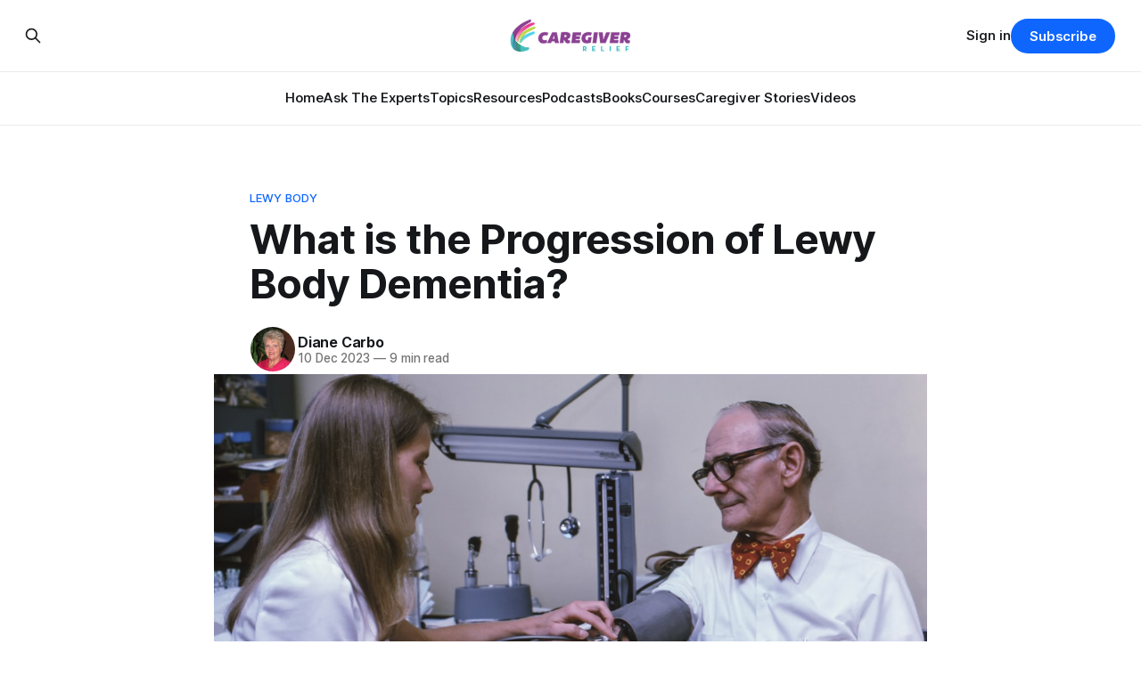

--- FILE ---
content_type: text/html; charset=utf-8
request_url: https://www.caregiverrelief.com/what-is-the-progression-of-lewy-body-dementia/
body_size: 14995
content:
<!DOCTYPE html>
<html lang="en">
<head>

    <title>What is the Progression of Lewy Body Dementia?</title>
    <meta charset="utf-8">
    <meta name="viewport" content="width=device-width, initial-scale=1.0">
    
    <link rel="preload" as="style" href="https://www.caregiverrelief.com/assets/built/screen.css?v=cad627f4ca">
    <link rel="preload" as="script" href="https://www.caregiverrelief.com/assets/built/source.js?v=cad627f4ca">
    
    <link rel="preload" as="font" type="font/woff2" href="https://www.caregiverrelief.com/assets/fonts/inter-roman.woff2?v=cad627f4ca" crossorigin="anonymous">
<style>
    @font-face {
        font-family: "Inter";
        font-style: normal;
        font-weight: 100 900;
        font-display: optional;
        src: url(https://www.caregiverrelief.com/assets/fonts/inter-roman.woff2?v=cad627f4ca) format("woff2");
        unicode-range: U+0000-00FF, U+0131, U+0152-0153, U+02BB-02BC, U+02C6, U+02DA, U+02DC, U+0304, U+0308, U+0329, U+2000-206F, U+2074, U+20AC, U+2122, U+2191, U+2193, U+2212, U+2215, U+FEFF, U+FFFD;
    }
</style>

    <link rel="stylesheet" type="text/css" href="https://www.caregiverrelief.com/assets/built/screen.css?v=cad627f4ca">

    <style>
        :root {
            --background-color: #ffffff
        }
    </style>

    <script>
        /* The script for calculating the color contrast has been taken from
        https://gomakethings.com/dynamically-changing-the-text-color-based-on-background-color-contrast-with-vanilla-js/ */
        var accentColor = getComputedStyle(document.documentElement).getPropertyValue('--background-color');
        accentColor = accentColor.trim().slice(1);

        if (accentColor.length === 3) {
            accentColor = accentColor[0] + accentColor[0] + accentColor[1] + accentColor[1] + accentColor[2] + accentColor[2];
        }

        var r = parseInt(accentColor.substr(0, 2), 16);
        var g = parseInt(accentColor.substr(2, 2), 16);
        var b = parseInt(accentColor.substr(4, 2), 16);
        var yiq = ((r * 299) + (g * 587) + (b * 114)) / 1000;
        var textColor = (yiq >= 128) ? 'dark' : 'light';

        document.documentElement.className = `has-${textColor}-text`;
    </script>

    <meta name="description" content="Learn about the progression, causes, symptoms, diagnosis, treatment, and management of Lewy Body Dementia to support those affected by this neurological conditi...">
    <link rel="icon" href="https://www.caregiverrelief.com/content/images/size/w256h256/format/jpeg/2023/07/CaregiverReliefFavicon.jpg" type="image/jpeg">
    <link rel="canonical" href="https://www.caregiverrelief.com/what-is-the-progression-of-lewy-body-dementia/">
    <meta name="referrer" content="no-referrer-when-downgrade">
    
    <meta property="og:site_name" content="Caregiver Relief">
    <meta property="og:type" content="article">
    <meta property="og:title" content="What is the Progression of Lewy Body Dementia?">
    <meta property="og:description" content="Learn about the progression, causes, symptoms, diagnosis, treatment, and management of Lewy Body Dementia to support those affected by this neurological conditi...">
    <meta property="og:url" content="https://www.caregiverrelief.com/what-is-the-progression-of-lewy-body-dementia/">
    <meta property="og:image" content="https://images.unsplash.com/photo-1631815582904-874a51f98dab?crop&#x3D;entropy&amp;cs&#x3D;tinysrgb&amp;fit&#x3D;max&amp;fm&#x3D;jpg&amp;ixid&#x3D;M3wxMTc3M3wwfDF8c2VhcmNofDIyfHxzZW5pb3IlMjBwYXRpZW50fGVufDB8fHx8MTY5NDM5NTgxNXww&amp;ixlib&#x3D;rb-4.0.3&amp;q&#x3D;80&amp;w&#x3D;2000">
    <meta property="article:published_time" content="2023-12-10T06:57:26.000Z">
    <meta property="article:modified_time" content="2025-08-05T06:57:31.000Z">
    <meta property="article:tag" content="Lewy Body">
    <meta property="article:tag" content="Types of Dementia">
    
    <meta property="article:publisher" content="https://www.facebook.com/caregiverrelief">
    <meta name="twitter:card" content="summary_large_image">
    <meta name="twitter:title" content="What is the Progression of Lewy Body Dementia?">
    <meta name="twitter:description" content="Learn about the progression, causes, symptoms, diagnosis, treatment, and management of Lewy Body Dementia to support those affected by this neurological conditi...">
    <meta name="twitter:url" content="https://www.caregiverrelief.com/what-is-the-progression-of-lewy-body-dementia/">
    <meta name="twitter:image" content="https://images.unsplash.com/photo-1631815582904-874a51f98dab?crop&#x3D;entropy&amp;cs&#x3D;tinysrgb&amp;fit&#x3D;max&amp;fm&#x3D;jpg&amp;ixid&#x3D;M3wxMTc3M3wwfDF8c2VhcmNofDIyfHxzZW5pb3IlMjBwYXRpZW50fGVufDB8fHx8MTY5NDM5NTgxNXww&amp;ixlib&#x3D;rb-4.0.3&amp;q&#x3D;80&amp;w&#x3D;2000">
    <meta name="twitter:label1" content="Written by">
    <meta name="twitter:data1" content="Diane Carbo">
    <meta name="twitter:label2" content="Filed under">
    <meta name="twitter:data2" content="Lewy Body, Types of Dementia">
    <meta name="twitter:site" content="@cgrelief">
    <meta property="og:image:width" content="1200">
    <meta property="og:image:height" content="800">
    
    <script type="application/ld+json">
{
    "@context": "https://schema.org",
    "@type": "Article",
    "publisher": {
        "@type": "Organization",
        "name": "Caregiver Relief",
        "url": "https://www.caregiverrelief.com/",
        "logo": {
            "@type": "ImageObject",
            "url": "https://www.caregiverrelief.com/content/images/2024/09/CGR-Logo-WhiteBackground1--815---450-px---300-x-72-px-.png"
        }
    },
    "author": {
        "@type": "Person",
        "name": "Diane Carbo",
        "image": {
            "@type": "ImageObject",
            "url": "https://www.caregiverrelief.com/content/images/2025/06/7d895e8434151d6f02592f0a24f6f263.jpeg",
            "width": 250,
            "height": 250
        },
        "url": "https://www.caregiverrelief.com/author/diane/",
        "sameAs": []
    },
    "headline": "What is the Progression of Lewy Body Dementia?",
    "url": "https://www.caregiverrelief.com/what-is-the-progression-of-lewy-body-dementia/",
    "datePublished": "2023-12-10T06:57:26.000Z",
    "dateModified": "2025-08-05T06:57:31.000Z",
    "image": {
        "@type": "ImageObject",
        "url": "https://images.unsplash.com/photo-1631815582904-874a51f98dab?crop=entropy&cs=tinysrgb&fit=max&fm=jpg&ixid=M3wxMTc3M3wwfDF8c2VhcmNofDIyfHxzZW5pb3IlMjBwYXRpZW50fGVufDB8fHx8MTY5NDM5NTgxNXww&ixlib=rb-4.0.3&q=80&w=2000",
        "width": 1200,
        "height": 800
    },
    "keywords": "Lewy Body, Types of Dementia",
    "description": "What is Lewy Body Dementia?\n\nLewy Body Dementia (LBD) is a progressive neurological condition that affects millions of people worldwide, causing problems with thinking, movement, and behavior. It is the second most common form of dementia after Alzheimer’s disease, and is commonly characterized by physical, cognitive and behavioral changes.\n\nLBD is caused by the build-up of abnormal proteins, called “Lewy bodies”, in the brain. These proteins can lead to levels of dopamine, a neurotransmitter, b",
    "mainEntityOfPage": "https://www.caregiverrelief.com/what-is-the-progression-of-lewy-body-dementia/"
}
    </script>

    <meta name="generator" content="Ghost 6.14">
    <link rel="alternate" type="application/rss+xml" title="Caregiver Relief" href="https://www.caregiverrelief.com/rss/">
    <script defer src="https://cdn.jsdelivr.net/ghost/portal@~2.57/umd/portal.min.js" data-i18n="true" data-ghost="https://www.caregiverrelief.com/" data-key="87ff84aa6afc4a301831598261" data-api="https://caregiverrelief.ghost.io/ghost/api/content/" data-locale="en" crossorigin="anonymous"></script><style id="gh-members-styles">.gh-post-upgrade-cta-content,
.gh-post-upgrade-cta {
    display: flex;
    flex-direction: column;
    align-items: center;
    font-family: -apple-system, BlinkMacSystemFont, 'Segoe UI', Roboto, Oxygen, Ubuntu, Cantarell, 'Open Sans', 'Helvetica Neue', sans-serif;
    text-align: center;
    width: 100%;
    color: #ffffff;
    font-size: 16px;
}

.gh-post-upgrade-cta-content {
    border-radius: 8px;
    padding: 40px 4vw;
}

.gh-post-upgrade-cta h2 {
    color: #ffffff;
    font-size: 28px;
    letter-spacing: -0.2px;
    margin: 0;
    padding: 0;
}

.gh-post-upgrade-cta p {
    margin: 20px 0 0;
    padding: 0;
}

.gh-post-upgrade-cta small {
    font-size: 16px;
    letter-spacing: -0.2px;
}

.gh-post-upgrade-cta a {
    color: #ffffff;
    cursor: pointer;
    font-weight: 500;
    box-shadow: none;
    text-decoration: underline;
}

.gh-post-upgrade-cta a:hover {
    color: #ffffff;
    opacity: 0.8;
    box-shadow: none;
    text-decoration: underline;
}

.gh-post-upgrade-cta a.gh-btn {
    display: block;
    background: #ffffff;
    text-decoration: none;
    margin: 28px 0 0;
    padding: 8px 18px;
    border-radius: 4px;
    font-size: 16px;
    font-weight: 600;
}

.gh-post-upgrade-cta a.gh-btn:hover {
    opacity: 0.92;
}</style><script async src="https://js.stripe.com/v3/"></script>
    <script defer src="https://cdn.jsdelivr.net/ghost/sodo-search@~1.8/umd/sodo-search.min.js" data-key="87ff84aa6afc4a301831598261" data-styles="https://cdn.jsdelivr.net/ghost/sodo-search@~1.8/umd/main.css" data-sodo-search="https://caregiverrelief.ghost.io/" data-locale="en" crossorigin="anonymous"></script>
    
    <link href="https://www.caregiverrelief.com/webmentions/receive/" rel="webmention">
    <script defer src="/public/cards.min.js?v=cad627f4ca"></script>
    <link rel="stylesheet" type="text/css" href="/public/cards.min.css?v=cad627f4ca">
    <script defer src="/public/comment-counts.min.js?v=cad627f4ca" data-ghost-comments-counts-api="https://www.caregiverrelief.com/members/api/comments/counts/"></script>
    <script defer src="/public/member-attribution.min.js?v=cad627f4ca"></script>
    <script defer src="/public/ghost-stats.min.js?v=cad627f4ca" data-stringify-payload="false" data-datasource="analytics_events" data-storage="localStorage" data-host="https://www.caregiverrelief.com/.ghost/analytics/api/v1/page_hit"  tb_site_uuid="6f665367-10e1-400f-9777-461fe03b0810" tb_post_uuid="6e852167-4aad-4606-8eeb-58335d3f4997" tb_post_type="post" tb_member_uuid="undefined" tb_member_status="undefined"></script><style>:root {--ghost-accent-color: #0e66ff;}</style>
    


<!-- Google Tag Manager -->
<script>(function(w,d,s,l,i){w[l]=w[l]||[];w[l].push({'gtm.start':
new Date().getTime(),event:'gtm.js'});var f=d.getElementsByTagName(s)[0],
j=d.createElement(s),dl=l!='dataLayer'?'&l='+l:'';j.async=true;j.src=
'https://www.googletagmanager.com/gtm.js?id='+i+dl;f.parentNode.insertBefore(j,f);
})(window,document,'script','dataLayer','GTM-PVR4W3N');</script>
<!-- End Google Tag Manager -->

<script type="text/javascript" src="https://platform-api.sharethis.com/js/sharethis.js#property=653225862ee074001200f27d&product=inline-share-buttons&source=platform" async="async"></script>

<!-- Meta Pixel Code -->
<script>
!function(f,b,e,v,n,t,s)
{if(f.fbq)return;n=f.fbq=function(){n.callMethod?
n.callMethod.apply(n,arguments):n.queue.push(arguments)};
if(!f._fbq)f._fbq=n;n.push=n;n.loaded=!0;n.version='2.0';
n.queue=[];t=b.createElement(e);t.async=!0;
t.src=v;s=b.getElementsByTagName(e)[0];
s.parentNode.insertBefore(t,s)}(window, document,'script',
'https://connect.facebook.net/en_US/fbevents.js');
fbq('init', '5751758594902745');
fbq('track', 'PageView');
</script>
<noscript><img height="1" width="1" style="display:none"
src="https://www.facebook.com/tr?id=5751758594902745&ev=PageView&noscript=1"
/></noscript>
<!-- End Meta Pixel Code -->

<style>
    .gh-article-image img {
        max-height: 400px; /* Adjust this height as needed */
        object-fit: cover;
        width: 100%;
    }

    .gh-article-image {
        max-width: 800px; /* Adjust this width as needed */
        margin: 0 auto;
    }
</style>

<!-- Twitter conversion tracking base code -->
<script>
!function(e,t,n,s,u,a){e.twq||(s=e.twq=function(){s.exe?s.exe.apply(s,arguments):s.queue.push(arguments);
},s.version='1.1',s.queue=[],u=t.createElement(n),u.async=!0,u.src='https://static.ads-twitter.com/uwt.js',
a=t.getElementsByTagName(n)[0],a.parentNode.insertBefore(u,a))}(window,document,'script');
twq('config','od7zp');
</script>
<!-- End Twitter conversion tracking base code -->


<style>
  .footer-icons i {
    font-size: 22px;
    color: #444;
    transition: color 0.3s ease;
  }
  .footer-icons i:hover {
    color: #007BFF;
  }
</style>

</head>
<body class="post-template tag-lewy-body tag-types-of-dementia has-sans-title has-sans-body">

<div class="gh-viewport">
    
    <header id="gh-navigation" class="gh-navigation is-stacked gh-outer">
    <div class="gh-navigation-inner gh-inner">

        <div class="gh-navigation-brand">
            <a class="gh-navigation-logo is-title" href="https://www.caregiverrelief.com">
                    <img src="https://www.caregiverrelief.com/content/images/2024/09/CGR-Logo-WhiteBackground1--815---450-px---300-x-72-px-.png" alt="Caregiver Relief">
            </a>
            <button class="gh-search gh-icon-button" aria-label="Search this site" data-ghost-search>
    <svg xmlns="http://www.w3.org/2000/svg" fill="none" viewBox="0 0 24 24" stroke="currentColor" stroke-width="2" width="20" height="20"><path stroke-linecap="round" stroke-linejoin="round" d="M21 21l-6-6m2-5a7 7 0 11-14 0 7 7 0 0114 0z"></path></svg></button>            <button class="gh-burger gh-icon-button" aria-label="Menu">
                <svg xmlns="http://www.w3.org/2000/svg" width="24" height="24" fill="currentColor" viewBox="0 0 256 256"><path d="M224,128a8,8,0,0,1-8,8H40a8,8,0,0,1,0-16H216A8,8,0,0,1,224,128ZM40,72H216a8,8,0,0,0,0-16H40a8,8,0,0,0,0,16ZM216,184H40a8,8,0,0,0,0,16H216a8,8,0,0,0,0-16Z"></path></svg>                <svg xmlns="http://www.w3.org/2000/svg" width="24" height="24" fill="currentColor" viewBox="0 0 256 256"><path d="M205.66,194.34a8,8,0,0,1-11.32,11.32L128,139.31,61.66,205.66a8,8,0,0,1-11.32-11.32L116.69,128,50.34,61.66A8,8,0,0,1,61.66,50.34L128,116.69l66.34-66.35a8,8,0,0,1,11.32,11.32L139.31,128Z"></path></svg>            </button>
        </div>

        <nav class="gh-navigation-menu">
            <ul class="nav">
    <li class="nav-home"><a href="https://www.caregiverrelief.com/">Home</a></li>
    <li class="nav-ask-the-experts"><a href="https://www.caregiverrelief.com/ask-the-expert/">Ask The Experts</a></li>
    <li class="nav-topics"><a href="https://www.caregiverrelief.com/browse-topics/">Topics</a></li>
    <li class="nav-resources"><a href="https://www.caregiverrelief.com/resources/">Resources</a></li>
    <li class="nav-podcasts"><a href="https://www.caregiverrelief.com/podcasts/">Podcasts</a></li>
    <li class="nav-books"><a href="https://www.caregiverrelief.com/tag/books/">Books</a></li>
    <li class="nav-courses"><a href="https://www.caregiverrelief.com/tag/courses/">Courses</a></li>
    <li class="nav-caregiver-stories"><a href="https://www.caregiverrelief.com/submit-your-caregiver-story/">Caregiver Stories</a></li>
    <li class="nav-videos"><a href="https://www.youtube.com/@CaregiverRelief">Videos</a></li>
</ul>

        </nav>

        <div class="gh-navigation-actions">
                <button class="gh-search gh-icon-button" aria-label="Search this site" data-ghost-search>
    <svg xmlns="http://www.w3.org/2000/svg" fill="none" viewBox="0 0 24 24" stroke="currentColor" stroke-width="2" width="20" height="20"><path stroke-linecap="round" stroke-linejoin="round" d="M21 21l-6-6m2-5a7 7 0 11-14 0 7 7 0 0114 0z"></path></svg></button>                <div class="gh-navigation-members">
                            <a href="#/portal/signin" data-portal="signin">Sign in</a>
                                <a class="gh-button" href="#/portal/signup" data-portal="signup">Subscribe</a>
                </div>
        </div>

    </div>
</header>

    

<main class="gh-main">

    <article class="gh-article post tag-lewy-body tag-types-of-dementia">

        <header class="gh-article-header gh-canvas">

                <a class="gh-article-tag" href="https://www.caregiverrelief.com/tag/lewy-body/">Lewy Body</a>
            <h1 class="gh-article-title is-title">What is the Progression of Lewy Body Dementia?</h1>

            <div class="gh-article-meta">
                <div class="gh-article-author-image instapaper_ignore">
                            <a href="/author/diane/">
                                <img class="author-profile-image" src="/content/images/size/w160/2025/06/7d895e8434151d6f02592f0a24f6f263.jpeg" alt="Diane Carbo">
                            </a>
                </div>
                <div class="gh-article-meta-wrapper">
                    <h4 class="gh-article-author-name"><a href="/author/diane/">Diane Carbo</a></h4>
                    <div class="gh-article-meta-content">
                        <time class="gh-article-meta-date" datetime="2023-12-10">10 Dec 2023</time>
                            <span class="gh-article-meta-length"><span class="bull">—</span> 9 min read</span>
                    </div>
                </div>
            </div>

                <figure class="gh-article-image">
        <img
            srcset="https://images.unsplash.com/photo-1631815582904-874a51f98dab?crop&#x3D;entropy&amp;cs&#x3D;tinysrgb&amp;fit&#x3D;max&amp;fm&#x3D;jpg&amp;ixid&#x3D;M3wxMTc3M3wwfDF8c2VhcmNofDIyfHxzZW5pb3IlMjBwYXRpZW50fGVufDB8fHx8MTY5NDM5NTgxNXww&amp;ixlib&#x3D;rb-4.0.3&amp;q&#x3D;80&amp;w&#x3D;320 320w,
                    https://images.unsplash.com/photo-1631815582904-874a51f98dab?crop&#x3D;entropy&amp;cs&#x3D;tinysrgb&amp;fit&#x3D;max&amp;fm&#x3D;jpg&amp;ixid&#x3D;M3wxMTc3M3wwfDF8c2VhcmNofDIyfHxzZW5pb3IlMjBwYXRpZW50fGVufDB8fHx8MTY5NDM5NTgxNXww&amp;ixlib&#x3D;rb-4.0.3&amp;q&#x3D;80&amp;w&#x3D;600 600w,
                    https://images.unsplash.com/photo-1631815582904-874a51f98dab?crop&#x3D;entropy&amp;cs&#x3D;tinysrgb&amp;fit&#x3D;max&amp;fm&#x3D;jpg&amp;ixid&#x3D;M3wxMTc3M3wwfDF8c2VhcmNofDIyfHxzZW5pb3IlMjBwYXRpZW50fGVufDB8fHx8MTY5NDM5NTgxNXww&amp;ixlib&#x3D;rb-4.0.3&amp;q&#x3D;80&amp;w&#x3D;960 960w,
                    https://images.unsplash.com/photo-1631815582904-874a51f98dab?crop&#x3D;entropy&amp;cs&#x3D;tinysrgb&amp;fit&#x3D;max&amp;fm&#x3D;jpg&amp;ixid&#x3D;M3wxMTc3M3wwfDF8c2VhcmNofDIyfHxzZW5pb3IlMjBwYXRpZW50fGVufDB8fHx8MTY5NDM5NTgxNXww&amp;ixlib&#x3D;rb-4.0.3&amp;q&#x3D;80&amp;w&#x3D;1200 1200w,
                    https://images.unsplash.com/photo-1631815582904-874a51f98dab?crop&#x3D;entropy&amp;cs&#x3D;tinysrgb&amp;fit&#x3D;max&amp;fm&#x3D;jpg&amp;ixid&#x3D;M3wxMTc3M3wwfDF8c2VhcmNofDIyfHxzZW5pb3IlMjBwYXRpZW50fGVufDB8fHx8MTY5NDM5NTgxNXww&amp;ixlib&#x3D;rb-4.0.3&amp;q&#x3D;80&amp;w&#x3D;2000 2000w"
            sizes="(max-width: 1200px) 100vw, 1120px"
            src="https://images.unsplash.com/photo-1631815582904-874a51f98dab?crop&#x3D;entropy&amp;cs&#x3D;tinysrgb&amp;fit&#x3D;max&amp;fm&#x3D;jpg&amp;ixid&#x3D;M3wxMTc3M3wwfDF8c2VhcmNofDIyfHxzZW5pb3IlMjBwYXRpZW50fGVufDB8fHx8MTY5NDM5NTgxNXww&amp;ixlib&#x3D;rb-4.0.3&amp;q&#x3D;80&amp;w&#x3D;1200"
            alt="What is the Progression of Lewy Body Dementia?"
        >
            <figcaption><span style="white-space: pre-wrap;">Lewy Body Dementia (LBD) is a progressive neurological condition</span></figcaption>
    </figure>

        </header>

        <section class="gh-content gh-canvas is-body">
            <h2 id="what-is-lewy-body-dementia">What is Lewy Body Dementia?</h2><p>Lewy Body Dementia (LBD) is a progressive neurological condition that affects millions of people worldwide, causing problems with thinking, movement, and behavior. It is the second most common form of dementia after Alzheimer’s disease, and is commonly characterized by physical, cognitive and behavioral changes.</p><p>LBD is caused by the build-up of abnormal proteins, called “Lewy bodies”, in the brain. These proteins can lead to levels of dopamine, a neurotransmitter, becoming lower than normal, causing a variety of physical, cognitive, and behavioral symptoms.</p><p>The most common symptom of Lewy Body Dementia is difficulty with thinking and memory. Other cognitive issues include difficulty with comprehension, problem solving, decision making, and multitasking. Physical symptoms such as slow or rigid movements, tremors, balance problems, and Parkinson's-like symptoms may also occur. Behavioral problems such as anxiety, depression, and hallucinations can also be present.</p><p>Overall, Lewy Body Dementia is a complex and progressive neurological condition that has many potential symptoms, and can have a devastating impact on those affected by it, as well as their loved ones.</p><h2 id="causes-of-lewy-body-dementia">Causes of Lewy Body Dementia</h2><p>Lewy body dementia (LBD) is a progressive neurological disorder that affects cognitive and physical functioning. It is characterized by the accumulation of abnormal clumps of proteins known as ""Lewy bodies"" in the brain. While the exact cause of LBD is unknown, there are several factors that may contribute to its development.</p><p>The most common risk factor for LBD is age. Most cases of LBD are diagnosed in people over the age of 65, although it can develop in adults as young as 50. Other risk factors include a family history of dementia, certain medications, health conditions, environmental exposures, and lifestyle choices such as smoking or excessive alcohol consumption.</p><p>There is also evidence that genetic factors may be involved in the development of LBD. Several genes have been linked to an increased risk of developing LBD, including those related to the regulation of dopamine (a neurotransmitter involved in movement and cognition).</p><p>Finally, it is thought that long-term exposure to certain environmental toxins and pollutants may also play a role in the development of LBD. Studies have found an association between LBD and exposure to air pollution, which can contain small particles known to damage the brain.</p><p>In summary, it is believed that a combination of age, genetics, environmental exposures, and lifestyle choices may increase an individual's risk of developing Lewy body dementia.</p><h2 id="risk-factors-for-lewy-body-dementia">Risk Factors for Lewy Body Dementia</h2><p>Understanding the risk factors associated with Lewy Body Dementia is important in providing a better insight into the causes of this degenerative condition. There are a number of factors that can increase one's risk of developing the condition, including age, lifestyle, environmental exposure, and medical history.</p><h3 id="age">Age</h3><p>As people get older, their risk of developing Lewy Body Dementia increases. The likelihood of someone aged over 85 being diagnosed with the condition is much greater than someone in their 60s. People who are older may be more likely to develop the condition as they have had a longer life exposure to certain environmental factors.</p><h3 id="lifestyle">Lifestyle</h3><p>There is some evidence to suggest that certain lifestyle factors can increase the risk of developing Lewy Body Dementia. These include smoking, alcohol consumption, and a poor diet. For example, research has shown that smoking cigarettes can increase the risk of developing the condition.</p><h3 id="environmental-exposure">Environmental Exposure</h3><p>Exposure to certain environmental toxins can also increase the risk of developing Lewy Body Dementia. Air pollution has been linked to higher instances of the condition, while certain solvents and other chemicals have also been identified as potential risk factors.</p><h3 id="medical-history">Medical History</h3><p>Having a family history of Lewy Body Dementia can increase your risk of developing the condition. Additionally, certain conditions such as Parkinson's disease, stroke, and head injuries can increase your chances of being diagnosed with the condition.</p><p>It is important to consider all of these risk factors when determining whether you could be at a higher risk of developing Lewy Body Dementia. While some factors may be out of your control, making healthy lifestyle choices can reduce your risk of developing the condition.</p><h2 id="what-are-the-symptoms-of-lewy-body-dementia">What Are the Symptoms of Lewy Body Dementia?</h2><p>Lewy body dementia (LBD) is a type of progressive neurocognitive disorder which affects areas of the brain involved in memory, thinking, behaviour and movement. It is characterized by a buildup of abnormal proteins, known as alpha-synuclein, in the neurons of the brain. People with Lewy body dementia tend to have difficulty with balance, controlling their movement, and recognizing objects or faces.</p><p>Symptoms of Lewy body dementia can vary from person to person, however there are cognitive and physical symptoms associated with the progression of the disease. These can include:</p><ul><li>Cognitive symptoms such as confusion, short-term memory loss, difficulty paying attention, or difficulty understanding language.</li><li>Motor symptoms such as tremors, stiff muscles, slowed movements, and difficulty with balance and coordination.</li><li>Behavioural symptoms such as changes in mood or personality, depression, anxiety, hallucinations, and delusions.</li><li>Apathy or lack of motivation.</li><li>Sleep disturbances.</li><li>Urinary incontinence and constipation.</li></ul><p>Some people with Lewy body dementia may also experience visual hallucinations and difficulty recognizing familiar faces. In addition, they may find it difficult to express themselves and understand conversation. As the disease progresses, these symptoms tend to get worse.</p><p>It is important to note that everyone experiences different symptoms to varying degrees. Some people may only experience mild symptoms, while others may be severely impacted. It is important to seek medical advice if you or someone close to you is showing any signs of dementia.</p><h2 id="diagnosing-lewy-body-dementia">Diagnosing Lewy Body Dementia</h2><p>Lewy Body Dementia (LBD) is a progressive brain disorder that affects a person’s thinking, movement, behavior, and mood. It can be difficult to diagnose since its symptoms and progression vary from person to person. In order to provide an accurate diagnosis, a doctor will usually conduct a comprehensive medical evaluation. This evaluation typically includes interviews with family members or caregivers, a physical exam, gathering a complete medical history, and the use of certain tests.</p><p>The tests used to diagnose LBD typically involve imaging scans of the brain such as an MRI or a CT scan. These tests can help detect changes in the brain caused by Lewy bodies, or deposits of a certain protein. It's also important for doctors to rule out other potential causes of dementia-like symptoms such as drug interaction or vitamin deficiency.</p><p>In addition to imaging scans, doctors may also use cognitive tests to assess a person’s thinking and memory skills. Neuropsychological tests may also be used to measure a person’s reaction time, visual-spatial skills, problem-solving skills, and language abilities.</p><p>Though an accurate diagnosis of LBD can take some time, it is important for doctors to rule out other potential causes before providing a diagnosis. With an accurate diagnosis, doctors can then recommend the best course of treatment for the patient.</p><h2 id="treatment-options-for-lewy-body-dementia">Treatment Options for Lewy Body Dementia</h2><p>Lewy Body dementia is a progressive disorder that affects a person’s ability to think, move, and remember. Treatment of the condition is challenging because of its unpredictable nature. However, there are a number of treatment options available to those living with Lewy Body Dementia.</p><p>Medication is one of the most commonly used treatments for Lewy Body Dementia. Drugs such as donepezil hydrochloride are often prescribed to help slow the progression of the disease. Other medications may be used to manage symptoms such as hallucinations, sleep disturbances, and difficulty with movement.</p><p>Physical and occupational therapy can also be beneficial in managing the symptoms of Lewy Body dementia. Physical therapists can help improve balance, reduce falls, and increase mobility. Occupational therapists can provide strategies to manage daily living activities such as dressing, bathing, and cooking.</p><p>Psychological therapy can also be useful in addressing issues such as depression, anxiety, and confusion. Cognitive behavioral therapy (CBT) can be an effective way to help people cope with their changing environment.</p><p>In addition to traditional treatments, complementary and alternative therapies may be beneficial for some individuals. These include nutritional supplements, massage therapy, acupuncture, and yoga. It is important to discuss any potential complementary therapies with a healthcare professional to make sure they are safe and effective for treating your specific condition.</p><p>Finally, lifestyle modifications can play an important role in managing Lewy Body dementia. Regular exercise and a healthy diet can help maintain cognitive health and improve quality of life. Keeping stress levels low and staying socially active can also be beneficial.</p><p>The treatment options for Lewy Body dementia can vary depending on an individual's needs and preferences. It is important to speak with your healthcare team to discuss the best treatment plan for you.</p><h2 id="managing-the-progression-of-lewy-body-dementia">Managing the Progression of Lewy Body Dementia</h2><p>Living with Lewy Body Dementia (LBD) can be challenging. The symptoms can become progressively worse over time, so those living with LBD need support from their family and caregivers. There are several ways to help manage the progression of LBD and ensure those affected have the best quality of life possible.</p><h3 id="creating-an-appropriate-care-plan">Creating an Appropriate Care Plan</h3><p>The first step in managing the progression of LBD is to create a comprehensive care plan. This plan should be tailored to the individual's needs and designed to maximize their quality of life. It should include details on medical and physical care, as well as social, psychological, and cognitive needs. The care plan should also address any end-of-life concerns, such as funeral arrangements and advanced directives.</p><h3 id="encouraging-communication">Encouraging Communication</h3><p>Due to the progression of the disease, those with LBD may experience communication difficulties. Simple strategies such as reducing background noise, using non-verbal cues, and repeating information can help facilitate communication. Visual cues can also be helpful, such as displaying pictures of family members or a daily routine on a whiteboard. It's important to be patient and to give the person plenty of time to think and respond.</p><h3 id="caregiver-support">Caregiver Support</h3><p>Caring for a loved one with LBD can be emotionally and physically demanding and it is important that caregivers also receive support. Professional respite services, such as home health aides and day programs, can provide relief and give caregivers a much needed break. There are also support groups and peer-to-peer networks available that can provide emotional and practical support.</p><h3 id="maximizing-quality-of-life">Maximizing Quality of Life</h3><p>It’s also important to focus on maximizing the quality of life for those with LBD. This could involve creating a secure and familiar environment, maintaining activities, and providing companionship and stimulation. Activities such as listening to music, doing puzzles, and going for walks can help reduce tension and anxiety. Those with LBD can also benefit from occupational therapy to help maintain movement and memory.</p><p>Living with Lewy Body Dementia can be a challenge, both physically and emotionally. It is important to be aware of the resources and support available for those living with Lewy Body Dementia. Making lifestyle changes, connecting with medical professionals, and joining a support group can all help to reduce the impact of the disease.</p><h2 id="support-groups">Support Groups</h2><p>For those living with Lewy Body Dementia, support groups can provide invaluable help and comfort. Joining a support group allows people to share their experiences, ask questions, and find emotional support amongst other members who are dealing with similar issues. It also provides an opportunity to educate others on the condition, helping to break down common misconceptions and providing an outlet for those affected by the disease.</p><h2 id="medical-professionals">Medical Professionals</h2><p>A team of medical professionals is essential for those living with Lewy Body Dementia. This should include a primary care physician, specialists such as neurologists or psychiatrists, and any other specialists recommended by the primary care physician. Working with medical professionals can help individuals with Lewy Body Dementia to find effective treatments and strategies for managing their symptoms.</p><h2 id="lifestyle-changes">Lifestyle Changes</h2><p>Lifestyle changes can also be beneficial for people living with Lewy Body Dementia. Eating a balanced diet, exercising regularly, and getting enough sleep can all help to reduce the impact of the disease. It is also important to stay socially active and engaged in meaningful activities, such as volunteering or taking part in community events. All of these activities can help to improve quality of life for those affected by Lewy Body Dementia.</p><h2 id="research-into-lewy-body-dementia">Research into Lewy Body Dementia</h2><p>Lewy body dementia is an increasingly common form of dementia that affects millions of people around the world. With the growing awareness of this condition, researchers have become increasingly interested in searching for ways to halt the progression of the disease.</p><p>Today, there are numerous research initiatives and clinical trials currently underway, both in the United States and abroad. Much of this research focuses on uncovering the underlying causes of the condition, developing treatments, and identifying potential risk factors.</p><p>Scientists believe that Lewy body dementia develops as a result of clumps of abnormal proteins accumulating in the brain. These proteins, known as alpha-synuclein deposits, are believed to interfere with communication between neurons, which can lead to cognitive decline. As a result, much of the research today is focused on understanding how these deposits form, how they interact with each other, and how they might be prevented.</p><p>In addition to this basic research, clinical trials are also being conducted to determine the efficacy of various drug treatments for Lewy body dementia. Several medications, including Donepezil, Rivastigmine, and Memantine have been approved by the FDA for treating dementia-related cognitive decline, however their effectiveness in treating Lewy body dementia is still under investigation.</p><p>Other clinical trials are exploring the effectiveness of non-pharmaceutical treatments, such as vascular risk factor reduction and lifestyle interventions. In addition, many researchers are now beginning to explore genetic therapies, which could potentially provide a more targeted approach to preventing or slowing the progression of Lewy body dementia.</p><p>It's important to remember that research into Lewy body dementia is still in its early stages. While there has been progress over the past few years, there is still much to learn about this condition. It is likely that, as more clinical trials are conducted and results become available, treatments and prevention strategies will continue to improve.</p><p>Lewy body dementia is a progressive neurological condition that causes physical and cognitive symptoms. It affects very individual differently and can be difficult to diagnose. There is currently no cure, however treatments are available that can help manage the symptoms and slow progression.</p><p>In this guide, we have outlined the causes of Lewy body dementia, the associated risk factors, the common physical and cognitive symptoms, diagnostic tests, treatment options, and ways to manage the progression of the disease. We have also discussed how those with Lewy body dementia can live with the condition, the current research being conducted into the condition, as well as resources for further information and support.</p><p>It is important to speak with a medical professional if you or a loved one is exhibiting any of the symptoms described or if you are concerned about developing Lewy body dementia. Although the condition is progressive, with the right care and support it is possible to live a full and meaningful life.</p><p>We hope this guide has provided you with some useful information and resources on Lewy body dementia.</p><hr><p></p><h2 id=""></h2>
        </section>

    </article>

        <div class="gh-comments gh-canvas">
            
        <script defer src="https://cdn.jsdelivr.net/ghost/comments-ui@~1.3/umd/comments-ui.min.js" data-locale="en" data-ghost-comments="https://www.caregiverrelief.com/" data-api="https://caregiverrelief.ghost.io/ghost/api/content/" data-admin="https://caregiverrelief.ghost.io/ghost/" data-key="87ff84aa6afc4a301831598261" data-title="null" data-count="true" data-post-id="64fe6d15cb77930001467e9d" data-color-scheme="auto" data-avatar-saturation="60" data-accent-color="#0e66ff" data-comments-enabled="all" data-publication="Caregiver Relief" crossorigin="anonymous"></script>
    
        </div>

</main>


            <section class="gh-container is-grid gh-outer">
                <div class="gh-container-inner gh-inner">
                    <h2 class="gh-container-title">Read more</h2>
                    <div class="gh-feed">
                            <article class="gh-card post">
    <a class="gh-card-link" href="/the-hidden-struggle-auditory-processing-disorders-in-seniors-and-caregivers-with-linda-macdougall-episode-148/">
            <figure class="gh-card-image">
                <img
                    srcset="/content/images/size/w160/format/webp/2026/01/The_Hidden_StruggleAuditory_Processing_Disorders_in_Seniors_and_Caregivers.png 160w,
                            /content/images/size/w320/format/webp/2026/01/The_Hidden_StruggleAuditory_Processing_Disorders_in_Seniors_and_Caregivers.png 320w,
                            /content/images/size/w600/format/webp/2026/01/The_Hidden_StruggleAuditory_Processing_Disorders_in_Seniors_and_Caregivers.png 600w,
                            /content/images/size/w960/format/webp/2026/01/The_Hidden_StruggleAuditory_Processing_Disorders_in_Seniors_and_Caregivers.png 960w,
                            /content/images/size/w1200/format/webp/2026/01/The_Hidden_StruggleAuditory_Processing_Disorders_in_Seniors_and_Caregivers.png 1200w,
                            /content/images/size/w2000/format/webp/2026/01/The_Hidden_StruggleAuditory_Processing_Disorders_in_Seniors_and_Caregivers.png 2000w"
                    sizes="320px"
                    src="/content/images/size/w600/2026/01/The_Hidden_StruggleAuditory_Processing_Disorders_in_Seniors_and_Caregivers.png"
                    alt="The Hidden Struggle: Auditory Processing Disorders in Seniors and Caregivers with Linda MacDougall - Episode 148"
                    loading="lazy"
                >
            </figure>
        <div class="gh-card-wrapper">
            <h3 class="gh-card-title is-title">The Hidden Struggle: Auditory Processing Disorders in Seniors and Caregivers with Linda MacDougall - Episode 148</h3>
                    <p class="gh-card-excerpt is-body">Have you ever wondered why a loved one with perfectly &quot;good&quot; hearing still struggles to follow a conversation at a family dinner? Or why they seem to withdraw or act &quot;aloof&quot; in crowded places?





Listen HereView All Episodes

In this eye-opening episode of the Caregiver Relief</p>
            <footer class="gh-card-meta">
<!--
             --><!--
         --></footer>
        </div>
    </a>
</article>
                            <article class="gh-card post">
    <a class="gh-card-link" href="/on-second-thought-maybe-i-can-care-for-myself-too-with-debbie-weiss-episode-147/">
            <figure class="gh-card-image">
                <img
                    srcset="/content/images/size/w160/format/webp/2026/01/On_Second_ThoughtMaybe_I_Can_Care.png 160w,
                            /content/images/size/w320/format/webp/2026/01/On_Second_ThoughtMaybe_I_Can_Care.png 320w,
                            /content/images/size/w600/format/webp/2026/01/On_Second_ThoughtMaybe_I_Can_Care.png 600w,
                            /content/images/size/w960/format/webp/2026/01/On_Second_ThoughtMaybe_I_Can_Care.png 960w,
                            /content/images/size/w1200/format/webp/2026/01/On_Second_ThoughtMaybe_I_Can_Care.png 1200w,
                            /content/images/size/w2000/format/webp/2026/01/On_Second_ThoughtMaybe_I_Can_Care.png 2000w"
                    sizes="320px"
                    src="/content/images/size/w600/2026/01/On_Second_ThoughtMaybe_I_Can_Care.png"
                    alt="On Second Thought… Maybe I Can Care for Myself Too with Debbie Weiss - Episode 147"
                    loading="lazy"
                >
            </figure>
        <div class="gh-card-wrapper">
            <h3 class="gh-card-title is-title">On Second Thought… Maybe I Can Care for Myself Too with Debbie Weiss - Episode 147</h3>
                    <p class="gh-card-excerpt is-body">Have you ever felt invisible, exhausted, or unsure where you fit into your own life after years of caregiving?

If you’ve been putting everyone else first for so long that you’ve forgotten what brings you joy, this episode is a must-listen.

In this powerful episode of the Caregiver</p>
            <footer class="gh-card-meta">
<!--
             --><!--
         --></footer>
        </div>
    </a>
</article>
                            <article class="gh-card post">
    <a class="gh-card-link" href="/the-overlooked-dementia-shedding-light-on-lewy-body-with-brandi-hackett-episode-146/">
            <figure class="gh-card-image">
                <img
                    srcset="/content/images/size/w160/format/webp/2026/01/The_Overlooked_Dementia_Shedding_Light_on_Lewy_Body.png 160w,
                            /content/images/size/w320/format/webp/2026/01/The_Overlooked_Dementia_Shedding_Light_on_Lewy_Body.png 320w,
                            /content/images/size/w600/format/webp/2026/01/The_Overlooked_Dementia_Shedding_Light_on_Lewy_Body.png 600w,
                            /content/images/size/w960/format/webp/2026/01/The_Overlooked_Dementia_Shedding_Light_on_Lewy_Body.png 960w,
                            /content/images/size/w1200/format/webp/2026/01/The_Overlooked_Dementia_Shedding_Light_on_Lewy_Body.png 1200w,
                            /content/images/size/w2000/format/webp/2026/01/The_Overlooked_Dementia_Shedding_Light_on_Lewy_Body.png 2000w"
                    sizes="320px"
                    src="/content/images/size/w600/2026/01/The_Overlooked_Dementia_Shedding_Light_on_Lewy_Body.png"
                    alt="The Overlooked Dementia: Shedding Light on Lewy Body with Brandi Hackett - Episode 146"
                    loading="lazy"
                >
            </figure>
        <div class="gh-card-wrapper">
            <h3 class="gh-card-title is-title">The Overlooked Dementia: Shedding Light on Lewy Body with Brandi Hackett - Episode 146</h3>
                    <p class="gh-card-excerpt is-body">Have you ever heard of a dementia where memory loss isn&#39;t necessarily the first symptom? 🧠

In this powerful episode of the Caregiver Relief Podcast, host Diane Carbo sits down with Brandi Hackett, a Senior Manager of Support Services at the Lewy Body Dementia Association (LBDA). With over 20</p>
            <footer class="gh-card-meta">
<!--
             --><!--
         --></footer>
        </div>
    </a>
</article>
                            <article class="gh-card post">
    <a class="gh-card-link" href="/when-caregiving-hurts-protecting-your-health-while-caring-for-others-with-sabrina-ciceri-episode-145/">
            <figure class="gh-card-image">
                <img
                    srcset="/content/images/size/w160/format/webp/2026/01/When_Caregiving_Hurts_Protecting_Your_Health_While_Caring_for_Others.png 160w,
                            /content/images/size/w320/format/webp/2026/01/When_Caregiving_Hurts_Protecting_Your_Health_While_Caring_for_Others.png 320w,
                            /content/images/size/w600/format/webp/2026/01/When_Caregiving_Hurts_Protecting_Your_Health_While_Caring_for_Others.png 600w,
                            /content/images/size/w960/format/webp/2026/01/When_Caregiving_Hurts_Protecting_Your_Health_While_Caring_for_Others.png 960w,
                            /content/images/size/w1200/format/webp/2026/01/When_Caregiving_Hurts_Protecting_Your_Health_While_Caring_for_Others.png 1200w,
                            /content/images/size/w2000/format/webp/2026/01/When_Caregiving_Hurts_Protecting_Your_Health_While_Caring_for_Others.png 2000w"
                    sizes="320px"
                    src="/content/images/size/w600/2026/01/When_Caregiving_Hurts_Protecting_Your_Health_While_Caring_for_Others.png"
                    alt="When Caregiving Hurts: Protecting Your Health While Caring for Others with Sabrina Ciceri - Episode 145"
                    loading="lazy"
                >
            </figure>
        <div class="gh-card-wrapper">
            <h3 class="gh-card-title is-title">When Caregiving Hurts: Protecting Your Health While Caring for Others with Sabrina Ciceri - Episode 145</h3>
                    <p class="gh-card-excerpt is-body">Are you giving so much to others that you are neglecting yourself?

In this poignant episode of the Caregiver Relief Podcast, Diane welcomes Sabrina Ciceri, a multifaceted author, wellness advocate, and devoted mother of six. With a unique background as a nurse in long-term care, a certified fitness instructor, and</p>
            <footer class="gh-card-meta">
<!--
             --><!--
         --></footer>
        </div>
    </a>
</article>
                    </div>
                </div>
            </section>

    
    <footer class="gh-footer gh-outer">
    <div class="gh-footer-inner gh-inner">

        <div class="gh-footer-bar">
            <span class="gh-footer-logo is-title">
                    <img src="https://www.caregiverrelief.com/content/images/2024/09/CGR-Logo-WhiteBackground1--815---450-px---300-x-72-px-.png" alt="Caregiver Relief">
            </span>
            <nav class="gh-footer-menu">
                <ul class="nav">
    <li class="nav-sign-up"><a href="https://www.caregiverrelief.com/#/portal/">Sign Up</a></li>
    <li class="nav-about-us"><a href="https://www.caregiverrelief.com/about-us/">About Us</a></li>
    <li class="nav-contact-us"><a href="https://www.caregiverrelief.com/contact-us/">Contact Us</a></li>
    <li class="nav-podcast"><a href="https://www.caregiverrelief.com/podcasts/">Podcast</a></li>
    <li class="nav-caregiver-stories"><a href="https://www.caregiverrelief.com/tag/caregiver-stories/">Caregiver Stories</a></li>
    <li class="nav-home-health-care-directory"><a href="https://www.caregiverrelief.com/home-health-care-directory/">Home Health Care Directory</a></li>
    <li class="nav-caregiver-coaching"><a href="https://www.caregiverrelief.com/caregiver-coaching/">Caregiver Coaching</a></li>
    <li class="nav-privacy-policy"><a href="https://www.caregiverrelief.com/privacy-policy/">Privacy Policy</a></li>
    <li class="nav-videos"><a href="https://www.youtube.com/@CaregiverRelief">Videos</a></li>
    <li class="nav-support-us-with-a-tip"><a href="https://www.caregiverrelief.com/#/portal/support">Support Us (With A Tip)</a></li>
</ul>

            </nav>
            <div class="gh-footer-copyright">
                Powered by <a href="https://ghost.org/" target="_blank" rel="noopener">Ghost</a>
            </div>
        </div>

                <section class="gh-footer-signup">
                    <h2 class="gh-footer-signup-header is-title">
                        You’re Not Alone on This Journey
                    </h2>
                    <p class="gh-footer-signup-subhead is-body">
                        Join our free newsletter for weekly caregiver tips, expert advice, and uplifting support—delivered straight to your inbox.
                    </p>
                    <form class="gh-form" data-members-form>
    <input class="gh-form-input" id="footer-email" name="email" type="email" placeholder="jamie@example.com" required data-members-email>
    <button class="gh-button" type="submit" aria-label="Subscribe">
        <span><span>Subscribe</span> <svg xmlns="http://www.w3.org/2000/svg" width="32" height="32" fill="currentColor" viewBox="0 0 256 256"><path d="M224.49,136.49l-72,72a12,12,0,0,1-17-17L187,140H40a12,12,0,0,1,0-24H187L135.51,64.48a12,12,0,0,1,17-17l72,72A12,12,0,0,1,224.49,136.49Z"></path></svg></span>
        <svg xmlns="http://www.w3.org/2000/svg" height="24" width="24" viewBox="0 0 24 24">
    <g stroke-linecap="round" stroke-width="2" fill="currentColor" stroke="none" stroke-linejoin="round" class="nc-icon-wrapper">
        <g class="nc-loop-dots-4-24-icon-o">
            <circle cx="4" cy="12" r="3"></circle>
            <circle cx="12" cy="12" r="3"></circle>
            <circle cx="20" cy="12" r="3"></circle>
        </g>
        <style data-cap="butt">
            .nc-loop-dots-4-24-icon-o{--animation-duration:0.8s}
            .nc-loop-dots-4-24-icon-o *{opacity:.4;transform:scale(.75);animation:nc-loop-dots-4-anim var(--animation-duration) infinite}
            .nc-loop-dots-4-24-icon-o :nth-child(1){transform-origin:4px 12px;animation-delay:-.3s;animation-delay:calc(var(--animation-duration)/-2.666)}
            .nc-loop-dots-4-24-icon-o :nth-child(2){transform-origin:12px 12px;animation-delay:-.15s;animation-delay:calc(var(--animation-duration)/-5.333)}
            .nc-loop-dots-4-24-icon-o :nth-child(3){transform-origin:20px 12px}
            @keyframes nc-loop-dots-4-anim{0%,100%{opacity:.4;transform:scale(.75)}50%{opacity:1;transform:scale(1)}}
        </style>
    </g>
</svg>        <svg class="checkmark" xmlns="http://www.w3.org/2000/svg" viewBox="0 0 52 52">
    <path class="checkmark__check" fill="none" d="M14.1 27.2l7.1 7.2 16.7-16.8"/>
    <style>
        .checkmark {
            width: 40px;
            height: 40px;
            display: block;
            stroke-width: 2.5;
            stroke: currentColor;
            stroke-miterlimit: 10;
        }

        .checkmark__check {
            transform-origin: 50% 50%;
            stroke-dasharray: 48;
            stroke-dashoffset: 48;
            animation: stroke .3s cubic-bezier(0.650, 0.000, 0.450, 1.000) forwards;
        }

        @keyframes stroke {
            100% { stroke-dashoffset: 0; }
        }
    </style>
</svg>    </button>
    <p data-members-error></p>
</form>                </section>

    </div>
</footer>    
</div>

    <div class="pswp" tabindex="-1" role="dialog" aria-hidden="true">
    <div class="pswp__bg"></div>

    <div class="pswp__scroll-wrap">
        <div class="pswp__container">
            <div class="pswp__item"></div>
            <div class="pswp__item"></div>
            <div class="pswp__item"></div>
        </div>

        <div class="pswp__ui pswp__ui--hidden">
            <div class="pswp__top-bar">
                <div class="pswp__counter"></div>

                <button class="pswp__button pswp__button--close" title="Close (Esc)"></button>
                <button class="pswp__button pswp__button--share" title="Share"></button>
                <button class="pswp__button pswp__button--fs" title="Toggle fullscreen"></button>
                <button class="pswp__button pswp__button--zoom" title="Zoom in/out"></button>

                <div class="pswp__preloader">
                    <div class="pswp__preloader__icn">
                        <div class="pswp__preloader__cut">
                            <div class="pswp__preloader__donut"></div>
                        </div>
                    </div>
                </div>
            </div>

            <div class="pswp__share-modal pswp__share-modal--hidden pswp__single-tap">
                <div class="pswp__share-tooltip"></div>
            </div>

            <button class="pswp__button pswp__button--arrow--left" title="Previous (arrow left)"></button>
            <button class="pswp__button pswp__button--arrow--right" title="Next (arrow right)"></button>

            <div class="pswp__caption">
                <div class="pswp__caption__center"></div>
            </div>
        </div>
    </div>
</div>
<script src="https://www.caregiverrelief.com/assets/built/source.js?v=cad627f4ca"></script>

<!-- Google Tag Manager (noscript) -->
<noscript><iframe src="https://www.googletagmanager.com/ns.html?id=GTM-PVR4W3N"
height="0" width="0" style="display:none;visibility:hidden"></iframe></noscript>
<!-- End Google Tag Manager (noscript) -->

<!-- Caregiver Relief Social Footer -->
<div class="footer-icons" style="text-align: center; margin: 40px 0;">
  <a href="https://www.facebook.com/caregiverrelief" target="_blank" aria-label="Facebook" style="margin: 0 10px;">
    <i class="fab fa-facebook-f"></i>
  </a>
  <a href="https://x.com/cgrelief" target="_blank" aria-label="X/Twitter" style="margin: 0 10px;">
    <i class="fab fa-x-twitter"></i>
  </a>
  <a href="https://www.youtube.com/@CaregiverRelief" target="_blank" aria-label="YouTube" style="margin: 0 10px;">
    <i class="fab fa-youtube"></i>
  </a>
  <a href="https://www.amazon.com/stores/author/B00J7XF6FA/allbooks" target="_blank" aria-label="Amazon" style="margin: 0 10px;">
    <i class="fab fa-amazon"></i>
  </a>
  <a href="https://community.caregiverrelief.com" target="_blank" aria-label="Community" style="margin: 0 10px;">
    <i class="fas fa-users"></i>
  </a>
  <a href="https://www.caregiverrelief.com/podcasts/" target="_blank" aria-label="Podcasts" style="margin: 0 10px;">
    <i class="fas fa-podcast"></i>
  </a>
</div>

<!-- Font Awesome (only load once if not already present) -->
<link rel="stylesheet" href="https://cdnjs.cloudflare.com/ajax/libs/font-awesome/6.5.0/css/all.min.css">

<script>
  document.addEventListener('DOMContentLoaded', function () {
    document.body.addEventListener('submit', function (e) {
      const input = document.querySelector('.gh-search-input');
      if (input && input.value) {
        window.dataLayer = window.dataLayer || [];
        dataLayer.push({
          event: 'search_submitted',
          search_term: input.value
        });
      }
    }, true); // use capture to catch modal-based forms
  });
</script>

</body>
</html>
